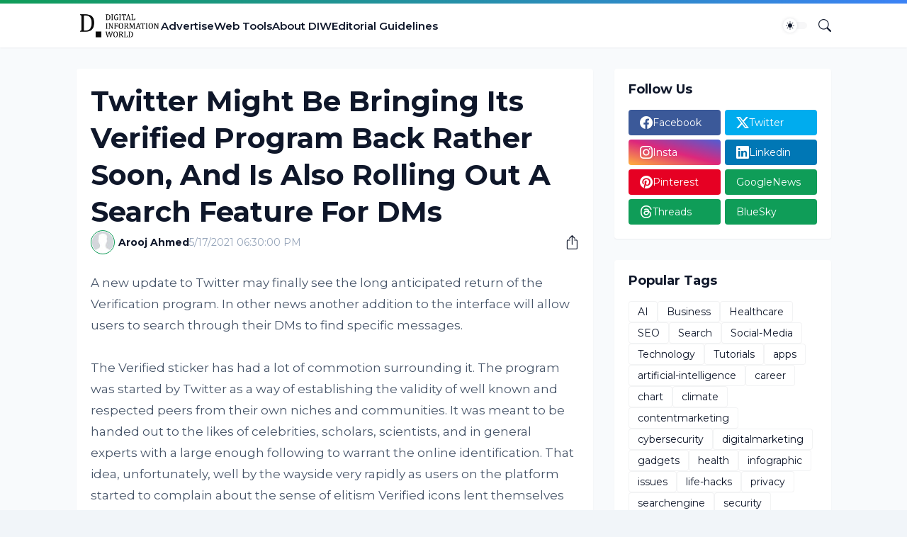

--- FILE ---
content_type: text/html; charset=utf-8
request_url: https://www.google.com/recaptcha/api2/aframe
body_size: 266
content:
<!DOCTYPE HTML><html><head><meta http-equiv="content-type" content="text/html; charset=UTF-8"></head><body><script nonce="GLh8lmU_m1oeF2butbV2ig">/** Anti-fraud and anti-abuse applications only. See google.com/recaptcha */ try{var clients={'sodar':'https://pagead2.googlesyndication.com/pagead/sodar?'};window.addEventListener("message",function(a){try{if(a.source===window.parent){var b=JSON.parse(a.data);var c=clients[b['id']];if(c){var d=document.createElement('img');d.src=c+b['params']+'&rc='+(localStorage.getItem("rc::a")?sessionStorage.getItem("rc::b"):"");window.document.body.appendChild(d);sessionStorage.setItem("rc::e",parseInt(sessionStorage.getItem("rc::e")||0)+1);localStorage.setItem("rc::h",'1769698797631');}}}catch(b){}});window.parent.postMessage("_grecaptcha_ready", "*");}catch(b){}</script></body></html>